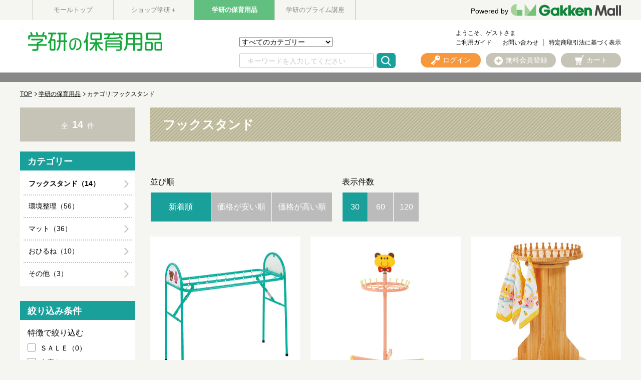

--- FILE ---
content_type: text/html;charset=UTF-8
request_url: https://gakken-mall.jp/ec/mirai/Facet?category_0=12010301000
body_size: 45499
content:
<!DOCTYPE html>
<html lang="ja">
<head prefix="og: http://ogp.me/ns# fb: http://ogp.me/ns/fb# article: http://ogp.me/ns/article#">

<title>フックスタンド</title>
<meta charset="utf-8">
<meta http-equiv="X-UA-Compatible" content="IE=Edge">
<meta content="フックスタンド" property="og:title">
<meta property="og:type" content="website">
<meta content="https://gakken-mall.jp/ec/mirai/Facet?category_0=12010301000" property="og:url">
<meta property="og:image" content="/ec/images/common/og_logo.png">
<meta content="学研モール" property="og:site_name">
<meta content="学研モールではフックスタンドの商品を豊富に揃えております。毎日新作アイテム入荷中！" property="og:description">
<meta name="robots" content="index, follow">
<meta content="学研モールではフックスタンドの商品を豊富に揃えております。毎日新作アイテム入荷中！" name="description">
<meta name="viewport" content="width=1300">
<link rel="shortcut icon" type="image/vnd.microsoft.icon" href="/images/favicon.ico">
<link href="https://gakken-mall.jp/ec/mirai/Facet?category_0=12010301000" rel="canonical">

<link href="https://gakken-mall.jp/ec/mirai/Facet?category_0=12010301000&amp;page=2" rel="next">

<link rel="icon" href="/images/favicon.ico">
<script src="/ec/js/jquery.min.js"></script>
<script src="/ec/js/jquery.colorbox-min.js"></script>


<title>フックスタンド</title>

<link href="/ec/css/style.css" rel="stylesheet" media="all">
</head>
<body>
	
	
	<script type="text/javascript" src="/ec/js/jquery.min.js"></script>
	<script type="text/javascript" src="/ec/js/jquery-ui.min.js"></script>
	<script type="text/javascript" src="/ec/js/jquery.colorbox-min.js"></script>
	<script type="text/javascript" src="/ec/js/shopHeader.js"></script>
	<script type="text/javascript" src="/ec/js/JSDataCheck.js"></script>
	<link href="/ec/shop2/css/shopstyle.css" rel="stylesheet" />

	<div id="appBody">
	<!-- #####　ヘッダ　開始　##### -->
	<header class="global">
		 
	<!-- Google Tag Manager -->
	<noscript><iframe id="gTag" src="//www.googletagmanager.com/ns.html?id=GTM-TS4QM6G" height="0" width="0" style="display:none;visibility:hidden"></iframe></noscript>
<script>
(function(w,d,s,l,i){
w[l]=w[l]||[];w[l].push({'gtm.start':new Date().getTime(),event:'gtm.js'});
var f=d.getElementsByTagName(s)[0],
j=d.createElement(s),
dl=l!='dataLayer'?'&l='+l:'';
j.async=true;
j.src='https://www.googletagmanager.com/gtm.js?id='+i+dl;
f.parentNode.insertBefore(j,f);
})
(window,document,'script','dataLayer','GTM-TS4QM6G');
</script>
<noscript><iframe src="https://www.googletagmanager.com/ns.html?id=GTM-KZHMP47" height="0" width="0" style="display:none;visibility:hidden"></iframe></noscript>
<script>
(function(w,d,s,l,i){
w[l]=w[l]||[];w[l].push({'gtm.start':new Date().getTime(),event:'gtm.js'});
var f=d.getElementsByTagName(s)[0],
j=d.createElement(s),
dl=l!='dataLayer'?'&l='+l:'';
j.async=true;
j.src='https://www.googletagmanager.com/gtm.js?id='+i+dl;
f.parentNode.insertBefore(j,f);
})
(window,document,'script','dataLayer','GTM-KZHMP47');
</script>
<script type='text/javascript'>
(function() {
var s = document.createElement('script');
s.type = 'text/javascript';
s.async = true;
s.src = "https://bvr.ast.snva.jp/beaver.js?serial=01e9efe8-2868-4063-aa59-9a82bfe23932";
var x = document.getElementsByTagName('script')[0];
x.parentNode.insertBefore(s, x);
})();
var _sna_dam = _sna_dam || [];
</script>


  <!-- #####　モール共通ヘッダ　開始　##### -->
	
  <div id="global_header">
	  <div class="inner">
	<ul class="list_slider list_site">
      <li><a href="https://gakken-mall.jp/ec/cmTopPage.html">モールトップ</a></li>
      <li><a href="https://gakken-mall.jp/ec/plus/cmShopTopPage1.html">ショップ学研＋</a></li>
      <li class="current"><a href="https://gakken-mall.jp/ec/mirai/cmShopTopPage2.html" style="color: #fff;">学研の保育用品</a></li>
      <!-- <span id="shop3"><li >ショップ3</li></span> -->
      <!-- <span id="shop4"><li >ショップ4</li></span> -->
      <!-- <span id="shop5"><li >ショップ5</li></span> -->
      <li><a href="https://gakken-mall.jp/ec/gpzemi/cmShopTopPage6.html">学研のプライム講座</a></li>
    </ul>
    <div id="global_logo">
      <a href="/ec/cmTopPage.html"></a><p><a href="/ec/cmTopPage.html"><span>Powered by</span><img src="/ec/images/common/GakkenMall_logo.png" alt="Gakken Mall" /></a></p>
    </div>
  </div>
  </div>
  <!-- #####　モール共通ヘッダ　終了　##### -->

		<div class="inner">
		<script type="text/javascript">function doTopLinkHead(ecShopCd){
var url;
if(ecShopCd==undefined){
url = "/ec" + "/cmShopTopPage" + 2 + ".html";
}else if(ecShopCd==''){
url = "/ec" + "/cmShopTopPage" + 2 + ".html";
}else{
url = "/ec" +"/"+ecShopCd+ "/cmShopTopPage" + 2 + ".html";
}
var strUrl = "https://" + location.hostname + url;
document.location.href = encodeURI(strUrl);
return false;
strUrl = encodeURI(strUrl);
var newWindow = window.open(strUrl);
return false;
}
</script>
			<h1 id="logo"><a href="#" onclick="return doTopLinkHead('mirai');"><img src="/ec/shop2/images/common/pc_mirai_logo.png" alt="学研の保育用品" /></a></h1>
			    <ul id="nav_guide">
					<li class="user">ようこそ、ゲストさま</li><br />
					<!--<li><a href="/myEditMailMagazine.html" id = "mailMagazine">メルマガ登録</a></li>-->
					<li><a href="/ec/mirai/cmguide/cmg2index.html">ご利用ガイド</a></li>
<!-- 					<li><a href="/iqSearchInquiry.html" id = "iqSearchInquiry">FAQ</a></li> -->
					<li><a href="/ec/guestInquiryEdit.html">お問い合わせ</a></li>
					
					<li><a href="/ec/mirai/cmguide/cmg2h04.html">特定商取引法に基づく表示</a></li>
				</ul>

				<!-- ユーティリティリンク -->
				<ul id="header_utility">
					<li><a href="/ec/mirai/cmHeaderHeadClick/doLogin/cmHeader/1/" id="header_login" title="ログイン" onclick="return commHeadClick('doLogin')"><span>ログイン</span></a></li>
					<li><a href="https://gakken-mall.jp/ec/cmInputKojinInfo.html" id="header_registration"><span>無料会員登録</span></a></li>
					<li><a id="header_cart" onclick="return commHeadClick('doEditShoppingBasket')" href="#">カート</a>
						<div class="box_wrap">
						<p class="message"><span id="freeTotal_all">あと<span id="freeTotal_c">5,000</span>円で送料無料！</span></p>
							<table>
							<tr>
							<td class="quantity"><strong><span id="totalQuantity_c">0</span></strong>点</td>
							<td class="label">合計：</td>
							<td class="total"><strong><span class="set" id="total_c">0</span></strong>円</td>
							</tr>
							
							</table>
						<div class="box_button"><a onclick="return commHeadClick('doEditShoppingBasket')" id="head_cart" href="/ec/giftShEditShoppingBasket.html" class="button">買い物かごを見る</a></div>
						</div>
					</li>
				</ul>
				<!-- ／ユーティリティリンク -->

				<!-- 検索 -->
				<div id="header_search">
				<form name="cmHeaderForm" method="post" action="/ec/cmHeader.do;jsessionid=BE8F798DD963CCAF68741DAB5B179159" class="clearfix" onsubmit="return checkSubmit();"><div><input type="hidden" name="org.apache.struts.taglib.html.TOKEN" value="8b86ed3a75740f0b291a73d53173a2af"></div>
					<select name="categoryCd" onchange="doShopChange(this.value)"><option value="" selected="selected">すべてのカテゴリー</option><option value="12050000000">すてきな先生(エプロン類)</option><option value="12010000000">ショップ保育ＣＡＮ</option></select>
					<input onkeydown="return doSearchHead(event);" type="text" id="searchWord" name="searchWord" placeholder="キーワードを入力してください" />
<!-- 					<input type="text" name="searchWord" id="searchWord" onfocus="if (this.value == 'キーワードを入力してください') this.value = '';" onblur="if (this.value == '') this.value = 'キーワードを入力してください';" value="キーワードを入力してください" /> -->
					<input type="submit" value="Submit" onclick="return false" onmousedown="return fun_Productcheck();" class="button_ico_search" alt="検索">
					<input type="hidden" name="contextPath-data" value="/ec" id="contextPath-data">
					<input type="hidden" name="contentScreenId" value="" id="contentScreenId">
					<input type="hidden" name="test" value="33"><input type="hidden" name="catalogMinLen" value=""><input type="hidden" name="catalogMaxLen" value=""><input type="hidden" name="prodMinLen" value="1"><input type="hidden" name="prodMaxLen" value="256"><input type="hidden" name="screenId" value="cmHeader"><input type="hidden" name="topPageFlg" value="0"><input type="hidden" name="subShopId" value="2" id="subShopId"><input type="hidden" name="subShopName" value="学研の保育用品" id="subShopName"><input type="hidden" name="subShopName" value="学研の保育用品" id="subShopName"><input type="hidden" name="totalQuantity" value="0" id="totalQuantity"><input type="hidden" name="total" value="0" id="total"><input type="hidden" name="freeTotal" value="5000" id="freeTotal"><input type="hidden" name="deliveryHandFlg" value="0" id="deliveryHandFlg"><input type="hidden" name="scCode_12050000000" value="12050000000" id="scCode_12050000000"><input type="hidden" name="scCode_12010000000" value="12010000000" id="scCode_12010000000"><input type="hidden" name="ecShopCd" value="/mirai">
				</form>
				</div>
				<!-- ／検索 -->

				<!-- ナビゲーション -->
<!-- 				<nav> -->
<!-- 				<p class="title">カテゴリから探す</p> -->
<!-- 				<ul class="list_nav primary"> -->
<!-- 						<span id="categoryTreeLoop"> -->
<!-- 							<span id="levelCheck"/> -->
<!-- 							<span id="output"/> -->
<!-- 						</span> -->
<!-- 						<span id="levelChecklast"/> -->
<!-- 						/カテゴリーツリーループ -->
<!-- 						</ul> -->
<!-- 				</nav> -->

<!-- 				<span id="navi"/> -->
				<!-- ナビゲーション -->
		</div>
		<!-- /inner -->
		  
	<div id="appBody">
  <div id="header_notice">
    <p>
<!--　<a href="https://gakken-mall.jp/ec/mirai/sp/slist/20250801_hoiku">【重要】お盆期間に伴う出荷停止について</a>-->
<!--　／　<a href="/ec/plus/sp/slist/hoiku250310">システムメンテナンスのお知らせ</a>-->
    </p>
  </div>
	</div>

	<!-- #####　ショップ固有ヘッダ　終了　##### -->
	</header>
	</div>


    
<main>
<!-- #####　パンくず　開始　##### -->
<ol id="pkz">
  <li><a href="/ec/" id="mallTopLink">TOP</a></li>
  <li><a href="/ec/mirai/cmShopTopPage2.html" id="shopTopLink">学研の保育用品</a></li>
  <li>カテゴリ:フックスタンド</li>
</ol>
<!-- #####　パンくず　終了　##### -->


<!-- #####　メインコンテンツ　開始　##### -->
<div id="main">
	<script src="//r3.snva.jp/javascripts/reco/2/sna.js?k=QW03l6uSmObYu" type="text/javascript" id="naviPlusJs"></script>
	<!-- メッセージ（ない場合は以下のdivごと削除）-->
	
	<!-- /メッセージ -->

	  <!-- #####　カテゴリー　開始　##### -->
	  <span id="category"></span>
	  
		  <header class="category">
		    <h1 class="headline01">フックスタンド</h1>
		    <div class="image"></div>
		    
		  </header>
		  <!-- #####　新着商品　開始　##### -->
		  <!-- <span id="productNew">新着商品</span> -->
		  <!-- #####　新着商品　終了　##### -->

		  <!-- #####　おすすめ商品　開始　##### -->
		  <!-- <span id="productRecommend">おすすめ商品</span> -->
		  <!-- #####　おすすめ商品　終了　##### -->

		  <!-- #####　ランキング　開始　##### -->
		  <!-- <span id="productRanking">ランキング</span> -->
		  <!-- #####　ランキング　終了　##### -->

<!-- 		  #####　ナビプラスレコメンド　開始　##### -->
<!-- 		  <div id="reco03"></div> -->
<!-- 		  #####　ナビプラスレコメンド　終了　##### -->
<!-- 		  <span id="naviPlusBcon"/> -->

	  
	  <!-- #####　カテゴリー　終了　##### -->

	  <!-- #####　商品一覧　開始　##### -->
	  
		
			<!-- #####　一覧ソート　開始　##### -->
			
				<div class="sort_list">
					<dl class="sort">
						<dt>並び順</dt>
						<dd>
							<a href="javascript:void(0)" onclick="doChangePage('sort','sale_from_datetime','sale_from_datetime');" class="current" id="orderNew">新着順</a>
						</dd>
						<dd>
							<a href="javascript:void(0)" onclick="doChangePage('sort','selling_price0_min','disp_from_datetime');" id="orderLowPrice">価格が安い順</a>
						</dd>
						<dd>
							<a href="javascript:void(0)" onclick="doChangePage('sort','selling_price0_max','disp_from_datetime');" id="orderHighPrice">価格が高い順</a>
						</dd>
					</dl>
					<span id="hiddenSort"></span>

					<dl class="count">
						<dt>表示件数</dt>
						<dd>
							<a href="javascript:void(0)" onclick="doChangePage('dnumber','30','30');" class="current" id="duspCount30">30</a>
						</dd>
						<dd>
							<a href="javascript:void(0)" onclick="doChangePage('dnumber','60','30');" id="duspCount60">60</a>
						</dd>
						<dd>
							<a href="javascript:void(0)" onclick="doChangePage('dnumber','120','30');" id="duspCount120">120</a>
						</dd>
					</dl>
					<span id="hiddenCount"></span>
				</div>
			
			<!-- #####　一覧ソート　終了　##### -->
			
			<!-- #####　一覧　開始　##### -->
			<div class="list_item">
				
					<!-- 1件 -->
					<div class="item">
						<a href="/ec/mirai/pro/disp/2/6071495116" id="productLink">
							<div class="image">
								<img src="/ec/img/images_ResizeImage/116/6071495116_M_m.jpg" onerror="this.src='/ec/images_common/noimage_m.jpg'" alt="フックスタンド（折りたたみ式）ＭＫ　グリーン" id="productImg" />
									<!-- バリエーションカルーセル -->
									
							</div>
                                                </a>
							<ul class="tag">
								<li class="reserve">予約</li>
							</ul>

						<!-- 新EC対応 -->
						
							<p class="brand"><a href="/ec/mirai/Facet?inputKeywordFacet=%E3%83%95%E3%83%83%E3%82%AF%E3%82%B9%E3%82%BF%E3%83%B3%E3%83%89&kclsf=AND">フックスタンド</a></p>
						
						<p class="name">
							<a href="/ec/mirai/pro/disp/2/6071495116">フックスタンド（折りたたみ式）ＭＫ　グリーン</a>
						</p>
						 
							<p class="price ">
								<span class="price_before">価格</span>
								
								<!-- <span class="price_detail"><strong><span id="sellingPriceTax">7,000</span></strong>円</span>
								<span class="tax"><span id="taxClsf">税込</span></span> -->
							        <strong>56,100</strong>円 (税込：10％)
							</p>
        <!-- <p class="price"><span id="sellingPriceNoTax">7,000</span>円 (税抜：<span id="sellingPriceMaxTaxRate"/>％)<span id="sellingPriceMaxTaxFlg"/></p> -->
						 
						
						<p class="code">
							商品コード：6071495116
						</p>

					</div>
					<!-- /item -->
				
					<!-- 1件 -->
					<div class="item">
						<a href="/ec/mirai/pro/disp/2/6076476140" id="productLink">
							<div class="image">
								<img src="/ec/img/images_ResizeImage/140/6076476140_M_m.jpg" onerror="this.src='/ec/images_common/noimage_m.jpg'" alt="くまさん丸型フックスタンド" id="productImg" />
									<!-- バリエーションカルーセル -->
									
							</div>
                                                </a>
							<ul class="tag">
								<li class="reserve">予約</li><li>入荷待ち</li>
							</ul>

						<!-- 新EC対応 -->
						
							<p class="brand"><a href="/ec/mirai/Facet?inputKeywordFacet=shop%E4%BF%9D%E8%82%B2CANvol.59&kclsf=AND">shop保育CANvol.59...</a></p>
						
						<p class="name">
							<a href="/ec/mirai/pro/disp/2/6076476140">くまさん丸型フックスタンド</a>
						</p>
						 
							<p class="price ">
								<span class="price_before">価格</span>
								
								<!-- <span class="price_detail"><strong><span id="sellingPriceTax">7,000</span></strong>円</span>
								<span class="tax"><span id="taxClsf">税込</span></span> -->
							        <strong>33,000</strong>円 (税込：10％)
							</p>
        <!-- <p class="price"><span id="sellingPriceNoTax">7,000</span>円 (税抜：<span id="sellingPriceMaxTaxRate"/>％)<span id="sellingPriceMaxTaxFlg"/></p> -->
						 
						
						<p class="code">
							商品コード：6076476140
						</p>

					</div>
					<!-- /item -->
				
					<!-- 1件 -->
					<div class="item">
						<a href="/ec/mirai/pro/disp/2/6074505126" id="productLink">
							<div class="image">
								<img src="/ec/img/images_ResizeImage/126/6074505126_M_m.jpg" onerror="this.src='/ec/images_common/noimage_m.jpg'" alt="回転フックスタンド" id="productImg" />
									<!-- バリエーションカルーセル -->
									
							</div>
                                                </a>
							<ul class="tag">
								<li class="sold_out">在庫なし</li>
							</ul>

						<!-- 新EC対応 -->
						
						<p class="name">
							<a href="/ec/mirai/pro/disp/2/6074505126">回転フックスタンド</a>
						</p>
						 
							<p class="price ">
								<span class="price_before">価格</span>
								
								<!-- <span class="price_detail"><strong><span id="sellingPriceTax">7,000</span></strong>円</span>
								<span class="tax"><span id="taxClsf">税込</span></span> -->
							        <strong>84,700</strong>円 (税込：10％)
							</p>
        <!-- <p class="price"><span id="sellingPriceNoTax">7,000</span>円 (税抜：<span id="sellingPriceMaxTaxRate"/>％)<span id="sellingPriceMaxTaxFlg"/></p> -->
						 
						
						<p class="code">
							商品コード：6074505126
						</p>

					</div>
					<!-- /item -->
				
					<!-- 1件 -->
					<div class="item">
						<a href="/ec/mirai/pro/disp/2/6076476141" id="productLink">
							<div class="image">
								<img src="/ec/img/images_ResizeImage/141/6076476141_M_m.jpg" onerror="this.src='/ec/images_common/noimage_m.jpg'" alt="くまさん丸型フックスタンド専用追加フレーム" id="productImg" />
									<!-- バリエーションカルーセル -->
									
							</div>
                                                </a>
							<ul class="tag">
								
							</ul>

						<!-- 新EC対応 -->
						
							<p class="brand"><a href="/ec/mirai/Facet?inputKeywordFacet=shop%E4%BF%9D%E8%82%B2CANvol.59&kclsf=AND">shop保育CANvol.59...</a></p>
						
						<p class="name">
							<a href="/ec/mirai/pro/disp/2/6076476141">くまさん丸型フックスタンド専用追加フレーム</a>
						</p>
						 
							<p class="price ">
								<span class="price_before">価格</span>
								
								<!-- <span class="price_detail"><strong><span id="sellingPriceTax">7,000</span></strong>円</span>
								<span class="tax"><span id="taxClsf">税込</span></span> -->
							        <strong>15,400</strong>円 (税込：10％)
							</p>
        <!-- <p class="price"><span id="sellingPriceNoTax">7,000</span>円 (税抜：<span id="sellingPriceMaxTaxRate"/>％)<span id="sellingPriceMaxTaxFlg"/></p> -->
						 
						
						<p class="code">
							商品コード：6076476141
						</p>

					</div>
					<!-- /item -->
				
					<!-- 1件 -->
					<div class="item">
						<a href="/ec/mirai/pro/disp/2/6074505124" id="productLink">
							<div class="image">
								<img src="/ec/img/images_ResizeImage/124/6074505124_M_m.jpg" onerror="this.src='/ec/images_common/noimage_m.jpg'" alt="自分でできるフックスタンド（ロータイプ）" id="productImg" />
									<!-- バリエーションカルーセル -->
									
							</div>
                                                </a>
							<ul class="tag">
								
							</ul>

						<!-- 新EC対応 -->
						
							<p class="brand"><a href="/ec/mirai/Facet?inputKeywordFacet=shop%E4%BF%9D%E8%82%B2CANvol.59&kclsf=AND">shop保育CANvol.59...</a></p>
						
						<p class="name">
							<a href="/ec/mirai/pro/disp/2/6074505124">自分でできるフックスタンド（ロータイプ）</a>
						</p>
						 
							<p class="price ">
								<span class="price_before">価格</span>
								
								<!-- <span class="price_detail"><strong><span id="sellingPriceTax">7,000</span></strong>円</span>
								<span class="tax"><span id="taxClsf">税込</span></span> -->
							        <strong>47,630</strong>円 (税込：10％)
							</p>
        <!-- <p class="price"><span id="sellingPriceNoTax">7,000</span>円 (税抜：<span id="sellingPriceMaxTaxRate"/>％)<span id="sellingPriceMaxTaxFlg"/></p> -->
						 
						
						<p class="code">
							商品コード：6074505124
						</p>

					</div>
					<!-- /item -->
				
					<!-- 1件 -->
					<div class="item">
						<a href="/ec/mirai/pro/disp/2/6074505125" id="productLink">
							<div class="image">
								<img src="/ec/img/images_ResizeImage/125/6074505125_M_m.jpg" onerror="this.src='/ec/images_common/noimage_m.jpg'" alt="自分でできるフックスタンド（ハイタイプ）" id="productImg" />
									<!-- バリエーションカルーセル -->
									
							</div>
                                                </a>
							<ul class="tag">
								
							</ul>

						<!-- 新EC対応 -->
						
							<p class="brand"><a href="/ec/mirai/Facet?inputKeywordFacet=shop%E4%BF%9D%E8%82%B2CANvol.59&kclsf=AND">shop保育CANvol.59...</a></p>
						
						<p class="name">
							<a href="/ec/mirai/pro/disp/2/6074505125">自分でできるフックスタンド（ハイタイプ）</a>
						</p>
						 
							<p class="price ">
								<span class="price_before">価格</span>
								
								<!-- <span class="price_detail"><strong><span id="sellingPriceTax">7,000</span></strong>円</span>
								<span class="tax"><span id="taxClsf">税込</span></span> -->
							        <strong>64,900</strong>円 (税込：10％)
							</p>
        <!-- <p class="price"><span id="sellingPriceNoTax">7,000</span>円 (税抜：<span id="sellingPriceMaxTaxRate"/>％)<span id="sellingPriceMaxTaxFlg"/></p> -->
						 
						
						<p class="code">
							商品コード：6074505125
						</p>

					</div>
					<!-- /item -->
				
					<!-- 1件 -->
					<div class="item">
						<a href="/ec/mirai/pro/disp/2/6072936104" id="productLink">
							<div class="image">
								<img src="/ec/img/images_ResizeImage/104/6072936104_M_m.jpg" onerror="this.src='/ec/images_common/noimage_m.jpg'" alt="抗菌仕切り付タオルハンガー" id="productImg" />
									<!-- バリエーションカルーセル -->
									
							</div>
                                                </a>
							<ul class="tag">
								
							</ul>

						<!-- 新EC対応 -->
						
							<p class="brand"><a href="/ec/mirai/Facet?inputKeywordFacet=shop%E4%BF%9D%E8%82%B2CANvol.55&kclsf=AND">shop保育CANvol.55...</a></p>
						
						<p class="name">
							<a href="/ec/mirai/pro/disp/2/6072936104">抗菌仕切り付タオルハンガー</a>
						</p>
						 
							<p class="price ">
								<span class="price_before">価格</span>
								
								<!-- <span class="price_detail"><strong><span id="sellingPriceTax">7,000</span></strong>円</span>
								<span class="tax"><span id="taxClsf">税込</span></span> -->
							        <strong>49,500</strong>円 (税込：10％)
							</p>
        <!-- <p class="price"><span id="sellingPriceNoTax">7,000</span>円 (税抜：<span id="sellingPriceMaxTaxRate"/>％)<span id="sellingPriceMaxTaxFlg"/></p> -->
						 
						
						<p class="code">
							商品コード：6072936104
						</p>

					</div>
					<!-- /item -->
				
					<!-- 1件 -->
					<div class="item">
						<a href="/ec/mirai/pro/disp/2/6076443021" id="productLink">
							<div class="image">
								<img src="/ec/img/images_ResizeImage/021/6076443021_M_m.jpg" onerror="this.src='/ec/images_common/noimage_m.jpg'" alt="フックウッドスタンド" id="productImg" />
									<!-- バリエーションカルーセル -->
									
							</div>
                                                </a>
							<ul class="tag">
								
							</ul>

						<!-- 新EC対応 -->
						
						<p class="name">
							<a href="/ec/mirai/pro/disp/2/6076443021">フックウッドスタンド</a>
						</p>
						 
							<p class="price ">
								<span class="price_before">価格</span>
								
								<!-- <span class="price_detail"><strong><span id="sellingPriceTax">7,000</span></strong>円</span>
								<span class="tax"><span id="taxClsf">税込</span></span> -->
							        <strong>47,960</strong>円 (税込：10％)
							</p>
        <!-- <p class="price"><span id="sellingPriceNoTax">7,000</span>円 (税抜：<span id="sellingPriceMaxTaxRate"/>％)<span id="sellingPriceMaxTaxFlg"/></p> -->
						 
						
						<p class="code">
							商品コード：6076443021
						</p>

					</div>
					<!-- /item -->
				
					<!-- 1件 -->
					<div class="item">
						<a href="/ec/mirai/pro/disp/2/6071495115" id="productLink">
							<div class="image">
								<img src="/ec/img/images_ResizeImage/115/6071495115_M_m.jpg" onerror="this.src='/ec/images_common/noimage_m.jpg'" alt="フックスタンド（折りたたみ式）ＭＫ　ピンク" id="productImg" />
									<!-- バリエーションカルーセル -->
									
							</div>
                                                </a>
							<ul class="tag">
								
							</ul>

						<!-- 新EC対応 -->
						
							<p class="brand"><a href="/ec/mirai/Facet?inputKeywordFacet=%E3%83%95%E3%83%83%E3%82%AF%E3%82%B9%E3%82%BF%E3%83%B3%E3%83%89%EF%BC%88%E6%8A%98%E3%82%8A%E3%81%9F%E3%81%9F%E3%81%BF%E5%BC%8F%EF%BC%89%EF%BC%AD%EF%BC%AB&kclsf=AND">フックスタンド（折りたたみ式）...</a></p>
						
						<p class="name">
							<a href="/ec/mirai/pro/disp/2/6071495115">フックスタンド（折りたたみ式）ＭＫ　ピンク</a>
						</p>
						 
							<p class="price ">
								<span class="price_before">価格</span>
								
								<!-- <span class="price_detail"><strong><span id="sellingPriceTax">7,000</span></strong>円</span>
								<span class="tax"><span id="taxClsf">税込</span></span> -->
							        <strong>56,100</strong>円 (税込：10％)
							</p>
        <!-- <p class="price"><span id="sellingPriceNoTax">7,000</span>円 (税抜：<span id="sellingPriceMaxTaxRate"/>％)<span id="sellingPriceMaxTaxFlg"/></p> -->
						 
						
						<p class="code">
							商品コード：6071495115
						</p>

					</div>
					<!-- /item -->
				
					<!-- 1件 -->
					<div class="item">
						<a href="/ec/mirai/pro/disp/2/6076511109" id="productLink">
							<div class="image">
								<img src="/ec/img/images_ResizeImage/109/6076511109_M_m.jpg" onerror="this.src='/ec/images_common/noimage_m.jpg'" alt="万能スタンドＭＫ" id="productImg" />
									<!-- バリエーションカルーセル -->
									
							</div>
                                                </a>
							<ul class="tag">
								
							</ul>

						<!-- 新EC対応 -->
						
							<p class="brand"><a href="/ec/mirai/Facet?inputKeywordFacet=%E3%82%B9%E3%82%BF%E3%83%B3%E3%83%89&kclsf=AND">スタンド</a></p>
						
						<p class="name">
							<a href="/ec/mirai/pro/disp/2/6076511109">万能スタンドＭＫ</a>
						</p>
						 
							<p class="price ">
								<span class="price_before">価格</span>
								
								<!-- <span class="price_detail"><strong><span id="sellingPriceTax">7,000</span></strong>円</span>
								<span class="tax"><span id="taxClsf">税込</span></span> -->
							        <strong>34,100</strong>円 (税込：10％)
							</p>
        <!-- <p class="price"><span id="sellingPriceNoTax">7,000</span>円 (税抜：<span id="sellingPriceMaxTaxRate"/>％)<span id="sellingPriceMaxTaxFlg"/></p> -->
						 
						
						<p class="code">
							商品コード：6076511109
						</p>

					</div>
					<!-- /item -->
				
					<!-- 1件 -->
					<div class="item">
						<a href="/ec/mirai/pro/disp/2/6076444013" id="productLink">
							<div class="image">
								<img src="/ec/img/images_ResizeImage/013/6076444013_M_m.jpg" onerror="this.src='/ec/images_common/noimage_m.jpg'" alt="フックハンガー　Ｃ" id="productImg" />
									<!-- バリエーションカルーセル -->
									
							</div>
                                                </a>
							<ul class="tag">
								<li class="sold_out">在庫なし</li>
							</ul>

						<!-- 新EC対応 -->
						
							<p class="brand"><a href="/ec/mirai/Facet?inputKeywordFacet=%E3%83%95%E3%83%83%E3%82%AF%E3%83%8F%E3%83%B3%E3%82%AC%E3%83%BC&kclsf=AND">フックハンガー</a></p>
						
						<p class="name">
							<a href="/ec/mirai/pro/disp/2/6076444013">フックハンガー　Ｃ</a>
						</p>
						 
							<p class="price ">
								<span class="price_before">価格</span>
								
								<!-- <span class="price_detail"><strong><span id="sellingPriceTax">7,000</span></strong>円</span>
								<span class="tax"><span id="taxClsf">税込</span></span> -->
							        <strong>15,840</strong>円 (税込：10％)
							</p>
        <!-- <p class="price"><span id="sellingPriceNoTax">7,000</span>円 (税抜：<span id="sellingPriceMaxTaxRate"/>％)<span id="sellingPriceMaxTaxFlg"/></p> -->
						 
						
						<p class="code">
							商品コード：6076444013
						</p>

					</div>
					<!-- /item -->
				
					<!-- 1件 -->
					<div class="item">
						<a href="/ec/mirai/pro/disp/2/6076444011" id="productLink">
							<div class="image">
								<img src="/ec/img/images_ResizeImage/011/6076444011_M_m.jpg" onerror="this.src='/ec/images_common/noimage_m.jpg'" alt="フックハンガー　Ａ" id="productImg" />
									<!-- バリエーションカルーセル -->
									
							</div>
                                                </a>
							<ul class="tag">
								
							</ul>

						<!-- 新EC対応 -->
						
							<p class="brand"><a href="/ec/mirai/Facet?inputKeywordFacet=%E3%83%95%E3%83%83%E3%82%AF%E3%83%8F%E3%83%B3%E3%82%AC%E3%83%BC&kclsf=AND">フックハンガー</a></p>
						
						<p class="name">
							<a href="/ec/mirai/pro/disp/2/6076444011">フックハンガー　Ａ</a>
						</p>
						 
							<p class="price ">
								<span class="price_before">価格</span>
								
								<!-- <span class="price_detail"><strong><span id="sellingPriceTax">7,000</span></strong>円</span>
								<span class="tax"><span id="taxClsf">税込</span></span> -->
							        <strong>10,560</strong>円 (税込：10％)
							</p>
        <!-- <p class="price"><span id="sellingPriceNoTax">7,000</span>円 (税抜：<span id="sellingPriceMaxTaxRate"/>％)<span id="sellingPriceMaxTaxFlg"/></p> -->
						 
						
						<p class="code">
							商品コード：6076444011
						</p>

					</div>
					<!-- /item -->
				
					<!-- 1件 -->
					<div class="item">
						<a href="/ec/mirai/pro/disp/2/6076444012" id="productLink">
							<div class="image">
								<img src="/ec/img/images_ResizeImage/012/6076444012_M_m.jpg" onerror="this.src='/ec/images_common/noimage_m.jpg'" alt="フックハンガー　Ｂ" id="productImg" />
									<!-- バリエーションカルーセル -->
									
							</div>
                                                </a>
							<ul class="tag">
								
							</ul>

						<!-- 新EC対応 -->
						
							<p class="brand"><a href="/ec/mirai/Facet?inputKeywordFacet=%E3%83%95%E3%83%83%E3%82%AF%E3%83%8F%E3%83%B3%E3%82%AC%E3%83%BC&kclsf=AND">フックハンガー</a></p>
						
						<p class="name">
							<a href="/ec/mirai/pro/disp/2/6076444012">フックハンガー　Ｂ</a>
						</p>
						 
							<p class="price ">
								<span class="price_before">価格</span>
								
								<!-- <span class="price_detail"><strong><span id="sellingPriceTax">7,000</span></strong>円</span>
								<span class="tax"><span id="taxClsf">税込</span></span> -->
							        <strong>15,620</strong>円 (税込：10％)
							</p>
        <!-- <p class="price"><span id="sellingPriceNoTax">7,000</span>円 (税抜：<span id="sellingPriceMaxTaxRate"/>％)<span id="sellingPriceMaxTaxFlg"/></p> -->
						 
						
						<p class="code">
							商品コード：6076444012
						</p>

					</div>
					<!-- /item -->
				
					<!-- 1件 -->
					<div class="item">
						<a href="/ec/mirai/pro/disp/2/6076442009" id="productLink">
							<div class="image">
								<img src="/ec/img/images_ResizeImage/009/6076442009_M_m.jpg" onerror="this.src='/ec/images_common/noimage_m.jpg'" alt="フックスタンド・Ｄ（４０人用・キャスター付き）" id="productImg" />
									<!-- バリエーションカルーセル -->
									
							</div>
                                                </a>
							<ul class="tag">
								<li class="sold_out">在庫なし</li>
							</ul>

						<!-- 新EC対応 -->
						
							<p class="brand"><a href="/ec/mirai/Facet?inputKeywordFacet=%E3%83%95%E3%83%83%E3%82%AF%E3%82%B9%E3%82%BF%E3%83%B3%E3%83%89&kclsf=AND">フックスタンド</a></p>
						
						<p class="name">
							<a href="/ec/mirai/pro/disp/2/6076442009">フックスタンド・Ｄ（４０人用・キャスター付き）</a>
						</p>
						 
							<p class="price ">
								<span class="price_before">価格</span>
								
								<!-- <span class="price_detail"><strong><span id="sellingPriceTax">7,000</span></strong>円</span>
								<span class="tax"><span id="taxClsf">税込</span></span> -->
							        <strong>33,660</strong>円 (税込：10％)
							</p>
        <!-- <p class="price"><span id="sellingPriceNoTax">7,000</span>円 (税抜：<span id="sellingPriceMaxTaxRate"/>％)<span id="sellingPriceMaxTaxFlg"/></p> -->
						 
						
						<p class="code">
							商品コード：6076442009
						</p>

					</div>
					<!-- /item -->
				

			</div>
			<!-- #####　一覧　終了　##### -->

			<!-- #####　ページネート　開始　##### -->
			
				<div class="pagination">
					
					<span class="current">1</span>
					
				</div>
			
			<!-- #####　ページネート　終了　##### -->
		
	
	  <!-- #####　商品一覧　終了　##### -->

    <!-- #####　カテゴリフッタ　開始　##### -->
    
		  <footer class="category">
		  	
		  </footer>
	
  <!-- #####　カテゴリフッタ　終了　##### -->

  <!-- #####　最近チェックした商品　開始　##### -->
	  

<script type="text/javascript" src="/ec/js/JSCommon.js"></script>
<script type="text/javascript" src="/ec/js/cmLastProduct.js"></script>



  <!-- #####　最近チェックした商品　終了　##### -->

</div>
<!-- #####　メインコンテンツ　終了　##### -->

<!-- #####　サイドカラム　開始　##### -->


<!-- #####　サイドカラム　開始　##### -->

	<aside id="side">

	  <!-- #####　件数表示　開始　##### -->
	  <p class="total_count">全<strong>14</strong>件</p>
	  <!-- #####　件数表示　終了　##### -->

	  <!-- #####　カテゴリー　開始　##### -->
	  <section>
	   
	    <h2 class="side_heading01">カテゴリー</h2>
	    <ul class="list_category primary">
	    
		  
		
		  
		
		  
		
		  
		
		  
		
		  </li><li><a onclick="doSearchCategory('category_0','12010301000');return false;" href="#" class="current">フックスタンド（14）</a>
		
		  </li><li><a onclick="doSearchCategory('category_0','12010302000');return false;" href="#">環境整理（56）</a>
		
		  </li><li><a onclick="doSearchCategory('category_0','12010303000');return false;" href="#">マット（36）</a>
		
		  </li><li><a onclick="doSearchCategory('category_0','12010304000');return false;" href="#">おひるね（10）</a>
		
		  </li><li><a onclick="doSearchCategory('category_0','12010305000');return false;" href="#">その他（3）</a>
		
		  
		
		  
		
		  
		
		  
		
		  
		
		  
		
		  
		
		  
		
		  
		
		  
		
		  
		
		  
		
		  
		
		  
		
		  
		
		  
		
		  
		
		  
		
		  
		
		  
		
		  
		
		  
		
		  
		
		  
		
	    </ul>
	  </section>
	  <!-- #####　カテゴリー　終了　##### -->

	  <!-- #####　絞り込み条件　開始　##### -->
	  <section>
	    <h2 class="side_heading01">絞り込み条件</h2>
	    <!-- マスタループ　開始 -->
	    
	        <!--条件ブロック　開始--><div class="refine_condition"><section class="inner"><h3 class="side_sub_head01">特徴で絞り込む</h3><ul class="list_condition"><li><label class="type_check"><input onclick="doSearchFacet('1' ,'7','sale_flg','2','1');" type="checkbox" />ＳＡＬＥ（0）</label></li><li><label class="type_check"><input onclick="doSearchFacet('1' ,'7','in_stock_clsf','5','2');" type="checkbox" />在庫あり（11）</label></li><li><label class="type_check"><input onclick="doSearchFacet('1' ,'7','subscribe_product_flg','6','1');" type="checkbox" />定期購読（0）</label></li><li><label class="type_check"><input onclick="doSearchFacet('1' ,'7','latest_back_flg','7','1');" type="checkbox" />最新号（0）</label></li><li><label class="type_check"><input onclick="doSearchFacet('1' ,'7','bespoke_flg','9','1');" type="checkbox" />別注（0）</label></li><li><label class="type_check"><input onclick="doSearchFacet('1' ,'7','catalog_flg','11','1');" type="checkbox" />カタログ（0）</label></li></ul></section></div><!--条件ブロック　終了-->
	    
	    <!-- マスタループ　終了 -->

	    <!-- 条件ブロック　開始 -->
	    <div class="refine_condition">
			<section class="inner last">
	      <h3 class="side_sub_head01">キーワードで絞り込む</h3>
	      <div>
	        <div>
	          <input name="inputKeywordFacet" id="inputKeywordFacet" type="text" placeholder="キーワード" />
	          <select name="inputKeywordClsf" id="kclsf"><option value="AND">をすべて含む</option><option value="OR">いずれかを含む</option></select>
	        </div>

	        <div>
	          <input name="exKeywordFacet" id="exKeywordFacet" type="text" placeholder="除外キーワード" />
	        </div>
	      </div>
	      <div class="box_button"><input type="submit" value="絞り込む" class="button button_gray" onclick="doSearchKeyWord();" /></div>
	      </section>
	    </div>
	    <!-- 条件ブロック　終了 -->

	  </section>
	  <span id="hidden"><input type="hidden" name="contextPath" value="/ec" id="contextPath"><input type="hidden" name="requestedPath" value="/mirai/Facet" id="requestedPath"><input value="category_0=12010301000" type="hidden" name="paramStr" id="paramStr" /></span>
	  <!-- #####　絞り込み条件　終了　##### -->

	  <!-- #####　バナー　開始　##### -->
	   
		<!-- #####　バナー　開始　##### -->
		<div class="pr">



			<!-- <a href="https://gakken-mall.jp/ec/mirai/Facet?inputKeywordFacet=2026%E7%A6%8F%E8%A2%8B&kclsf=AND" target="_blank"><img src="/ec/shop2/images/common/pc_lf_banner_happybag2026.png" alt="福袋2026"></a>-->

			<a href="https://gakken-mall.jp/ec/mirai/Facet?inputKeywordFacet=100%E8%A8%98%E5%BF%B5%E3%83%97%E3%83%81&kclsf=AND" target="_blank"><img src="/ec/shop2/images/common/pc_lf_petitprice.png" alt="プチプラエプロン" /></a>



			<a href="https://gakken-mall.jp/ec/mirai/Facet?inputKeywordFacet=%E3%83%91%E3%83%B3%E3%83%80%E3%81%AE%E3%81%8A%E3%81%95%E3%81%98&kclsf=AND&utm_source=panda_pub_mall&utm_medium=bn20250417" target="_blank"><img src="/ec/shop2/images/common/pc_lf_banner_pandanoosaji02.jpg" alt="パンダのおさじ" /></a>

			<a href="https://gakken-mall.jp/ec/mirai/Facet?inputKeywordFacet=San-X&kclsf=AND" target="_blank"><img src="/ec/shop2/images/common/pc_lf_banner_sumikko.png" alt="すみっコぐらし" /></a>




			<a href="https://gakken-mall.jp/ec/mirai/Facet?category_0=12010C00000" target="_blank"><img src="/ec/shop2/images/common/pc_lf_banner_tsunagaruehon.png" alt="つながるえほん" /></a>


			<a href="https://gakken-mall.jp/ec/mirai/pro/disp/2/9300010815" target="_blank"><img src="/ec/shop2/images/common/pc_lf_banner_siryou.png" alt="すてきな先生他資料" /></a>


			<a href="https://hoikucan.jp/hcan/" target="_blank"><img src="/ec/shop2/images/common/side_hoikucan.png" alt="ショップ保育CAN" /></a>






			<a>
		<!-- #####　バナー　終了　##### -->
	</a></div>


	  <!-- #####　バナー　終了　##### -->

	</aside>
<script src="/ec/js/facetedNavigation.js"></script>
<!-- #####　サイドカラム　終了　##### -->


<!-- #####　サイドカラム　終了　##### -->

<!-- #####　必須項目　##### -->


</main>

    
	<div id="footerContainer">
<!-- #####　フッター　開始1　##### -->
	<script type="text/javascript" src="/ec/js/top.js"></script>
<p id="prev_page"><a href="/ec/mirai/">学研の保育用品 トップへ</a></p>
<!-- 
  <p id="prev_page"><a href="#" onclick="javascript:window.history.back(-1);return false;">前のページに戻る</a></p>
-->

<div class="shop">

  <div class="footer_bnr">
    <div class="inner">
      <ul>


 	<li><a href="https://gakken-mall.jp/ec/mirai/Facet?inputKeywordFacet=100%E8%A8%98%E5%BF%B5%E3%83%97%E3%83%81&kclsf=AND" target="_blank"><img src="/ec/shop2/images/common/foot_banner_petitprice.png" alt="プチプラエプロン" /></a></li>

        <li><a href="https://gakken-mall.jp/ec/mirai/Facet?inputKeywordFacet=%E3%83%91%E3%83%B3%E3%83%80%E3%81%AE%E3%81%8A%E3%81%95%E3%81%98&kclsf=AND&utm_source=panda_pub_mall&utm_medium=bn20250417" target="_blank"><img src="/ec/shop2/images/common/foot_banner_pandanoosaji02.jpg" alt="パンダのおさじ" /></a></li>


	<li><a href="https://gakken-mall.jp/ec/mirai/Facet?inputKeywordFacet=San-X&kclsf=AND" target="_blank"><img src="/ec/shop2/images/common/foot_banner_sumikko.png" alt="すみっコぐらし" /></a></li>




        <li><a href="https://gakken-mall.jp/ec/mirai/Facet?category_0=12010C00000" target="_blank"><img src="/ec/shop2/images/common/pc_foot_banner_tsunagaruehon.png" alt="つながるえほん" /></a></li>


        <li><a href="https://gakken-mall.jp/ec/mirai/pro/disp/2/9300010815" target="_blank"><img src="/ec/shop2/images/common/202305_siryou.jpg" alt="すてきな先生他資料の資料請求はこちら" /></a></li>

        <li><a href="https://share.hsforms.com/1H9Pq91k8Re-rG_9oGdacHwdw2j6?utm_source=mall&utm_medium=banner&utm_campaign=degicata&utm_id=202502" target="_blank"><img src="/ec/shop2/images/common/foot_banner_digitalcatalog.png" alt="デジタルカタログはこちら" /></a></li>


        <li><a href="https://hoikucan.jp/hcan/" target="_blank"><img src="/ec/shop2/images/common/foot_hoikucan.png" alt="ショップ保育CAN商品紹介" /></a></li>




      </ul>
    </div>
  </div>

  <div class="footer_sitemap">
    <div class="inner">
      <ul class="list">
        <li>
          <h3><a href="https://gakken-seed.co.jp/privacypolicy/" class="privacypolicylink">プライバシーポリシー</a></h3>
        </li>
        <li>
          <h3><a href="/ec/mirai/cmguide/cmg2index.html">ご利用ガイド</a></h3>
        </li>
        <li>
          <h3><a href="/ec/mirai/cmguide/cmg2h04.html">特定商取引法に基づく表示</a></h3>
        </li>
        <li>
          <a href="https://gakken-seed.co.jp/" target="_blank"><h3>株式会社Gakken SEED</h3></a>
        </li>
      </ul>
    </div>
  </div>
  <div class="copyright">
  &copy;Gakken
</div>

</div>

		<!-- #####　フッターグローバル　開始　##### -->
		<footer class="global">
		<p id="page_top">
			<a href="#" class="scroll">Page Top</a>
		</p>
		<div class="footer_nav">

			<div id="gakken_logo">
				<img src="/ec/images/common/Gakken_logo.png" alt="Gakken">
			</div>
			<small>Powered by Gakken Mall</small>
		</div>
		<script type="text/javascript" src="/ec/js/jquery.bxslider.min.js"></script>
		<script type="text/javascript" src="/ec/js/common.js"></script>

		</footer>
		<!-- #####　フッターグローバル　終了　##### -->
<script>
			$(document).ready(function() {
				/*
				 * スマートフォン表示切替リンク
				 *
				 *
				 */
				var mode = $(".smtDisp");
				var contentScreenId = $("#contentScreenId");
				if (mode.length > 0 && contentScreenId.length > 0
					&& (contentScreenId.val() == "srDispProductSearch"
						|| contentScreenId.val() == "srDispProductList"
						|| contentScreenId.val() == "srDispProductSearchList"
						|| contentScreenId.val() == "srFaceted"
						|| contentScreenId.val() == "srDispProductDetail"
						|| contentScreenId.val() == "cmTopPage"
						|| contentScreenId.val().substring(0, 13) == "cmShopTopPage")) {
					mode.show();
				}
			});
		</script>
	
<!-- #####　フッター　終了　##### -->
</div>

    

<script>
$(function(){
  $( '.list_thumb' ).each( function() {
    var item = $(this).find("li").length;
    if( $(this).find("li").length > 5) {
      slideFunc( $( this ) );
    }
  });
  function slideFunc( $elm ) {
    var slider = $elm.bxSlider( {
      slideMargin: 5,
      slideWidth: 50,
      minSlides: 5,
      maxSlides: 5,
      moveSlides: 5,
      pager: false,
    });
  }
  $("[name=contentScreenId]").first().val("srFaceted");
})
</script>

</body>
</html>

--- FILE ---
content_type: application/javascript
request_url: https://ssc.gakken-mall.jp/get_cookie_id?cookie_domain=gakken-mall.jp&r=1768778747172&callback=TreasureJSONPCallback0
body_size: -8
content:
TreasureJSONPCallback0({"td_ssc_id":"01KF9PVKJ2MM170HNT8Y70V8J7"})

--- FILE ---
content_type: application/javascript
request_url: https://ssc.gakken-mall.jp/get_cookie_id?cookie_domain=gakken-mall.jp&r=1768778747251&callback=TreasureJSONPCallback1
body_size: -7
content:
TreasureJSONPCallback1({"td_ssc_id":"01KF9PVKHSRB7V9WPF60JVWYGT"})